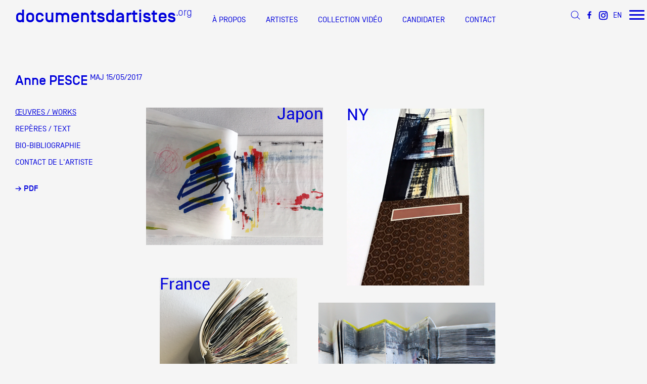

--- FILE ---
content_type: text/html
request_url: http://documentsdartistes.org/artistes/pesce/repro.html
body_size: 4006
content:
<!DOCTYPE HTML PUBLIC "-//W3C//DTD HTML 4.01 Transitional//EN">
<html>
	<head>
		<style type="text/css">
		.div_burger{
			opacity:0;
		}
		</style>
		<!--meta name="viewport" content="width=device-width, user-scalable=yes, initial-scale=0.85"-->
		<!--meta name="viewport" content="width=device-width, user-scalable=yes, initial-scale=1"-->
		<meta name="viewport" content="width=device-width, initial-scale=0.0, maximum-scale=0.0, user-scalable=no">
		<meta name="viewport" content="width=device-width, user-scalable=yes">
		<meta http-equiv="content-type" content="text/html;charset=iso-8859-1">
		<title>Anne&nbsp;PESCE - Documents d'artistes PACA</title>
		<meta name="description" content="documentation et diffusion de l activite des artistes visuels de Provence-Alpes-Cotes d Azur. Artistes dans le champ de l art contemporain, vivant principalement a Marseille Nice. Dossiers d artistes traduits en anglais et actualises reproductions d'oeuvres, CV, bibliographie et textes de critiques d art.">
		<meta name="keywords" content="artistes contemporains,oeuvres d'art,dossiers d'artistes,portfolios d'artistes,base de donnÃ©es, art contemporain, culture, documentation artistique, arts plastiques, arts visuels, peinture, sculpture, dessin, photographie, son, multimedia, mixed media, reproductions d oeuvres, reproduction, oeuvre, exposition, biographie, bibliographie, archives, visual arts, contemporary art, artworks, provence, alpes, cote d azur, marseille, nice, south of france, archives, oeuvres, presentation, association">
		<meta name="robots" content="follow">
		<meta name="revisit-after" content="15 days">
		<meta name="author" content="JÃ©rome Depys, Mothi Limbu">
		<meta name="copyright" content="&copy;documentsdartistes">
		<meta name="email" content="info@documentsdartistes.org">
		<meta http-equiv="content-language" content="fr">
		<meta http-equiv="content-style-type">
		<!-- MOBILE_ADDS -->
		<!-- HEAD_ADD -->
		<link rel="shortcut icon" href="/site/images/favicon.ico">
		<link href="/site/css/styledoc.css" rel="stylesheet" type="text/css" media="all">
		<link href="/site/css/art_style.css" rel="stylesheet" type="text/css" media="all"><!-- CSS_FILE --><link href="/artistes/pesce/custom.css" rel="stylesheet" type="text/css" media="all">
		<style type="text/css">
		
.menu_art_paca{visibility:hidden;}
<!-- CSS_ADD -->
		</style>
	</head>
	<body>
		<div class="site_container_outer">
			<div class="site_container_menu">
				<div class="no_wrap flex">
					<div class="menu_logo menu_cell_links_align">
						<a href="/" class="doctext_S_3 doctext_C_1 header_link">
							<span class="doctext_F_7">documentsdartistes</span><span class="doctext_F_6"><sup>.org</sup></span>
						</a>
					</div>
					<div class="menu_cell_links_spacing  mobile_display_none"></div>							
					<div class="mobile_display_none menu_cell_links_align">
						<a HREF="#" class="doctext_C_1 doctext_F_2 doctext_S_4 link_over" onClick="toggleMenu(0);return false;">
							&Agrave; PROPOS
						</a>
					</div>
					<div class="menu_cell_links_spacing mobile_display_none"></div>							
					<div class="mobile_display_none menu_cell_links_align">
						<a HREF="/aaz.php" class="doctext_C_1 doctext_F_2 doctext_S_4 link_over">
							ARTISTES
						</a>
					</div>
					<div class="menu_cell_links_spacing mobile_display_none"></div>							
					<div class="mobile_display_none menu_cell_links_align">
						<a HREF="/site/videos_docart/video.php" class="doctext_C_1 doctext_F_2 doctext_S_4 link_over">
							COLLECTION VID&Eacute;O
						</a>
					</div>
					<div class="menu_cell_links_spacing mobile_display_none"></div>							
					<div class="mobile_display_none menu_cell_links_align">
						<a HREF="/candidater.php" class="doctext_C_1 doctext_F_2 doctext_S_4 link_over">
							CANDIDATER
						</a>
					</div>
					<div class="menu_cell_links_spacing mobile_display_none"></div>							
					<div class="mobile_display_none menu_cell_links_align">
						<a HREF="#" class="doctext_C_1 doctext_F_2 doctext_S_4 link_over" onClick="toggleMenu(2);return false;">
							CONTACT
						</a>
					</div>
					<div class="menu_cell_right_spacing"></div>
					<div class="mobile_display_none menu_cell_icons_align"><a href="/cgi-bin/site/cherche.cgi" target="_blank"><img class="header_img" src="/site/images/icon-recherche.png"></a></div>
					<div class="menu_cell_icons_spacing mobile_display_none"></div>
					<div class="mobile_display_none menu_cell_icons_align"><a href="https://www.facebook.com/Documents-DArtistes-658781150919507/" target="_blank"><img class="header_img" src="/site/images/icon-F.png"></a></div>
					<div class="menu_cell_icons_spacing mobile_display_none"></div>
					<div class="mobile_display_none menu_cell_icons_align"><a href="https://www.instagram.com/documents_dartistes_paca/"  target="_blank"><img class="header_img" src="/site/images/icon-insta.png"></a></div>
					<div class="menu_cell_icons_spacing mobile_display_none"></div>
					<div class="mobile_display_none menu_cell_icons_align"><a href="/english.php" class="doctext_C_1 doctext_F_2 doctext_S_2 link_over">EN</A></div>
					<div class="menu_cell_icons_spacing mobile_display_none"></div>
					<div class="menu_cell_burger"><div class="menu_burger" id="burger_home_bt"><div></div></div></div>
				</div>
			</div>
			<div class="sub_menu">
				<div class="sub_menu_item mobile_display_none" id="sub_0">
					<div class="sub_menu_item_text doctext_C_2 doctext_F_3 doctext_S_5">
						Documentation et diffusion de
						<br/>
						l'activit&eacute; des artistes visuels de
						<br/>
						Provence-Alpes-C&ocirc;te d'Azur
					</div>
					<div class="flex flex_justify_space_evenly sub_menu_item_link doctext_C_2 doctext_F_2 doctext_S_4">
						<div class=""><a href="/mission.php" class="docartpaca link_over">DOCUMENTS D'ARTISTES PACA</a></div>
						<div class=""><a href="/documentation.php" class="docartaction link_over">ACTIONS</a></div>
						<div class=""><a href="/reseau.php" class="docartreseau link_over">R&Eacute;SEAU DOCUMENTS D'ARTISTES</a></div>
					</div>
				</div>
				<div class="sub_menu_item mobile_display_none" id="sub_1">
					<div class="sub_menu_item_text doctext_C_2 doctext_F_3 doctext_S_5">
						Documentation et diffusion de
						<br/>
						l'activit&eacute; des artistes visuels de
						<br/>
						Provence-Alpes-C&ocirc;te d'Azur
					</div>
					<div class="flex flex_justify_space_evenly sub_menu_item_link doctext_C_2 doctext_F_2 doctext_S_4">
						<div class=""><a href="/aaz.php" class="link_over">DE A &agrave; Z</a></div>
						<div class=""><a href="/memo.php" class="link_over">ANN&Eacute;E PAR ANN&Eacute;E</a></div>
					</div>
				</div>
				<div class="sub_menu_item mobile_display_none" id="sub_2">
					<div class="sub_menu_item_text doctext_C_2 doctext_F_3 doctext_S_5">
						Documents d&#x2019;artistes Provence-Alpes-C&#xF4;te d&#x2019;Azur<br/>Friche la Belle de Mai
						<br/>
						Bureau 1 X 6, 1er &#xE9;tage des magasins
						<br/>
						<a href="mailto:"><div class="doctext_C_2 link_over">info@documentsdartistes.org</div></a>
					</div>
				</div>
			</div>
			<div class="div_burger" id="div_burger">
				<div class="site_container_menu">
					<div class="no_wrap flex">
						<div class="menu_logo menu_cell_links_align">
							<a href="/" class="doctext_S_3 doctext_C_2 header_link">
								<span class="doctext_F_7">documentsdartistes</span><span class="doctext_F_6"><sup>.org</sup></span>
							</a>
						</div>
						<div class="menu_cell_right_spacing"></div>
						<div class="menu_cell_burger"><div class="menu_burger" id="burger_div_bt"><div></div></div></div>
					</div>
				</div>
				<div class="site_container_inner doctext_C_2 doctext_F_2 doctext_S_3">
					<div style="margin-top:50px">
						<div class="inline_grid" style="margin-right:90px">
							<!--div class="div_burger_vspace">&Agrave; propos</div-->
							<div class="div_burger_hspace">
								<div class="div_burger_vspace">Documents d'artistes PACA</div>
								<div class="div_burger_hspace">
									<div><a href="/mission.php" class="link_over">Mission</a></div>
									<div><a href="/equipe.php" class="link_over">&Eacute;quipe</a></div>
									<div><a href="/partenaires.php" class="link_over">Partenaires</a></div>
									<div><a href="/credits.php" class="link_over">Cr&eacute;dits</a></div>
								</div>
								<div class="div_burger_vspace">Actions</div>
								<div class="div_burger_hspace">
									<div><a href="/documentation.php" class="link_over">Documentation</a></div>
									<div><a href="/meetup.php" class="link_over">Visites d'ateliers</a></div>
									<div><a href="/prod-video.php" class="link_over">Production vid&eacute;o</a></div>
									<div><a href="/workshop.php" class="link_over">Formation</a></div>
									<div><a href="/evenements.php" class="link_over">&Eacute;v&eacute;nements</a></div>
									<div><a href="/1pc.php" class="link_over">1% &oelig;uvres dans l'espace public</a></div>
								</div>
								<div class="div_burger_vspace"><a href="/reseau.php" class="link_over">R&eacute;seau documents d'artistes</a></div>
							</div>
						</div>
						<div class="inline_grid">
							<div class="div_burger_vspace">Artistes</div>
							<div class="div_burger_hspace">
								<div><a href="/aaz.php" class="link_over">De A &agrave; Z</a></div>
								<div><a href="/memo.php" class="link_over">Ann&eacute;e par ann&eacute;e</a></div>
							</div>
							<div class="div_burger_vspace"><a href="/site/videos_docart/video.php" class="link_over">Collection vid&eacute;os</a></div>
							<div class="div_burger_vspace"><a href="/candidater.php" class="link_over">Candidater</a></div>
							<div class="div_burger_vspace"><a href="/contacts.php" class="link_over">Contact</a></div>
						</div>
					</div>
				</div>
			</div>
			<div class="site_container_inner">
				<div class="menu_art_paca">
					<!-MENU_TEXT_TEMPLATE-->
				</div>
			
			
				<script type="text/javascript">
					var curMenu = null;
					function toggleMenu(num){
						var el = document.getElementById('sub_' + num);
						var toOpen = true;
						if(curMenu){
							curMenu.style.maxHeight = '0px';
							toOpen = curMenu!=el ;
							curMenu = null;
						}
						if(toOpen && el){
							curMenu = el;
							var size = 200;
							if(num == 2) size += 20;
							el.style.maxHeight = size + 'px';
						}
					};
					//<!-- SELECT -->

					function preventDefault(e){
						e.preventDefault();
					}
					function clickHomeBurger(e){
						preventDefault(e);
						window.scrollTo({ top: 0, behavior : 'auto' });
						document.body.classList.toggle('fixed_scroll');
						document.getElementById('burger_home_bt').classList.toggle('burger_open');
						document.getElementById('burger_div_bt').classList.toggle('burger_open');
						document.getElementById('div_burger').classList.toggle('burger_open');

						document.getElementById('burger_div_bt').addEventListener('click', clickDivBurger);
						//window.addEventListener('touchmove', preventDefault, { passive: false });
						document.getElementById('div_burger').addEventListener('mousemove', preventDefault);
					}
					function clickDivBurger(e){
						document.body.classList.toggle('fixed_scroll');
						document.getElementById('burger_home_bt').classList.toggle('burger_open');
						document.getElementById('burger_div_bt').classList.toggle('burger_open');
						document.getElementById('div_burger').classList.toggle('burger_open');

						document.getElementById('burger_div_bt').removeEventListener('click', clickDivBurger);
						//window.removeEventListener('touchmove', preventDefault);
						document.getElementById('div_burger').removeEventListener('mousemove', preventDefault);
					}
					document.getElementById('burger_home_bt').addEventListener('click', clickHomeBurger);
				</script>
				<!--
					<a HREF="/aaz.php" class="doctext_C_1 doctext_F_2 doctext_S_4  link_over">
						ARTISTES DE A &Agrave; Z
					</a>
					<br />
					<br />
					<br />
				-->
					<div class="doctext_C_1 doctext_S_5"><span class="doctext_F_3" data-name="art_def" data-id="27">Anne&nbsp;PESCE</span><span class="doctext_F_2"><sup> MAJ 15/05/2017</sup></span></div>
	<br />
	<table border="0" cellspacing="0" cellpadding="0" width="100%">
		<tr style="height:200px">
			<td valign="top">
				<div style="width:200px;height:20px;"></div>
				<div style="margin:0px 0px 15px 0px;"><a href="/artistes/pesce/repro.html" class="link_over_invert doctext_C_1 doctext_F_2 doctext_S_4">&OElig;UVRES / WORKS</a></div>
<div style="margin:0px 0px 15px 0px;"><a href="/cgi-bin/site/affiche_art_web.cgi?&ACT=2&ID=27" class="link_over doctext_C_1 doctext_F_2 doctext_S_4">REP&Egrave;RES / TEXT</a></div>
<div style="margin:0px 0px 15px 0px;"><a href="/cgi-bin/site/affiche_art_web.cgi?&ACT=1&ID=27" class="link_over doctext_C_1 doctext_F_2 doctext_S_4">BIO-BIBLIOGRAPHIE</a></div>
<div style="margin:0px 0px 15px 0px;"><a href="/cgi-bin/site/affiche_art_web.cgi?&ACT=5&ID=27" class="link_over doctext_C_1 doctext_F_2 doctext_S_4">CONTACT DE L'ARTISTE</a></div>
<div style="margin:0px 0px 15px 0px;"><br /><a href="/cgi-bin/site/affiche_art_web.cgi?&ACT=7&ID=27" class="link_over doctext_C_1 doctext_F_2 doctext_S_4 doctext_F_3">&#8594; PDF</a></div>
<div class="mobile_icon"></div><!-- MENU -->
			</td>
			<td valign="top">
				<!--center-->
				<table class="debut_table">
					<tr>
						<td>
							<TABLE CELLPADDING="10">

<!##DEBUT>
									<tr valign="bottom">
									  <td colspan="3" valign="top"><div align="left">
									    <table border="0" cellpadding="0" cellspacing="0">
									      <tr>
									        <td class="titreoeuvre_mosaique"><div align="left"> <a href="repro2.html"><img height="272" width="350" src="images/pt/2.png" border="0" vspace="5"></a></div></td>
								          </tr>
								        </table>
								      </div></td>
									  <td rowspan="2" align="center" valign="middle"><table border="0" cellpadding="0" cellspacing="0">
									    <tr>
									      <td class="titreoeuvre_mosaique"><div align="left"> <a href="repro4.html"><img height="350" width="272" src="images/pt/4.png" border="0" vspace="5"></a></div></td>
								        </tr>
								      </table></td>
									  <td rowspan="3" valign="top">&nbsp;</td>
							  </tr>
									<tr valign="bottom">
									  <td rowspan="2" valign="top">&nbsp;</td>
									  <td rowspan="2" valign="top"><div align="left">
									    <table border="0" cellpadding="0" cellspacing="0">
									      <tr>
									        <td class="titreoeuvre_mosaique"><div align="left"> <a href="repro1.html"><img height="350" width="272" src="images/pt/1.png" border="0" vspace="5" align="bottom"></a></div></td>
								          </tr>
								        </table>
								      </div></td>
									  <td valign="top">&nbsp;</td>
							  </tr>
									<tr valign="bottom">
									  <td colspan="2" valign="top"><div align="left"> <a href="repro3.html"><img height="272" width="350" src="images/pt/3.png" border="0" vspace="5" align="middle"></a></div></td>
							  </tr>
									<tr valign="bottom">
									  <td valign="top">&nbsp;</td>
									  <td valign="top"><img src="../../site/images/transparent.gif" width="10" height="80"></td>
									  <td valign="top">&nbsp;</td>
									  <td valign="top">&nbsp;</td>
									  <td class="titreoeuvre_mosaique">&nbsp;</td>
							  </tr>
									<tr valign="bottom">
									  <td valign="top">&nbsp;</td>
									  <td colspan="3" align="center" valign="top"><a href="repro5.html"><img src="images/pt/5.png" width="350" height="272" border="0"></a></td>
									  <td class="titreoeuvre_mosaique">&nbsp;</td>
							  </tr>
									<tr valign="bottom">
									  <td valign="top">&nbsp;</td>
									  <td valign="top"><img src="../../site/images/transparent.gif" width="10" height="30"></td>
									  <td valign="top">&nbsp;</td>
									  <td valign="top">&nbsp;</td>
									  <td class="titreoeuvre_mosaique">&nbsp;</td>
							  </tr>
									<tr valign="bottom">
									  <td colspan="4" align="right" valign="top" class="textegris">Voir aussi le site <a href="http://annepesce.fr/" target="_blank" class="lien_extern">annepesce.fr</a></td>
									  <td align="right" valign="top" class="textegris">&nbsp;</td>
					          </tr>
								</table>
								<!##FIN>


						</td>
						<td width="100">
						</td>
					</tr>
				</table>
				<!--/center-->
			</td>
		</tr>
	</table>
	<!-- COPYRIGHT -->

			</div> <!-- end site_container_inner -->
		</div> <!-- end site_container_outer -->
		<div style="height:50px;">&nbsp;</div>
	</body>
	<script>
	  (function(i,s,o,g,r,a,m){i['GoogleAnalyticsObject']=r;i[r]=i[r]||function(){
	  (i[r].q=i[r].q||[]).push(arguments)},i[r].l=1*new Date();a=s.createElement(o),
	  m=s.getElementsByTagName(o)[0];a.async=1;a.src=g;m.parentNode.insertBefore(a,m)
	  })(window,document,'script','https://www.google-analytics.com/analytics.js','ga');

	  ga('create', 'UA-80608707-1', 'auto');
	  ga('send', 'pageview');

	</script>
</html>


--- FILE ---
content_type: text/css
request_url: http://documentsdartistes.org/site/css/styledoc.css
body_size: 3430
content:
body{
	background-color:#F5F5F5;
	margin: 0px;
	padding: 0px;
	
	/* pour fixer le footer en bas */
	display:flex;
	flex-direction:column;
	min-height:100vh;
	height:100%; /* ajoutÃ© pour que le lightcase des artistes remarche bien */
}
.fixed_scroll{
	touch-action:none;
	overflow:hidden; /* quand desactivÃ© le scroll du menu burger ne marche plus */
}

/* ------------------------------ global ---- flex justify */
.flex{
	display: -webkit-box;      /* OLD - iOS 6-, Safari 3.1-6 */
	display: -moz-box;         /* OLD - Firefox 19- (buggy but mostly works) */
	display: -ms-flexbox;      /* TWEENER - IE 10 */
	display: -webkit-flex;     /* NEW - Chrome */
	display: flex;             /* NEW, Spec - Opera 12.1, Firefox 20+ */
}
.flex_wrap{
	flex-wrap: wrap;
}
.flex_justify_space_evenly{
	-webkit-box-pack: justify;
	-ms-flex-pack: justify;
	-webkit-justify-content: space-evenly;
	-moz-justify-content: space-evenly;
	-ms-justify-content: space-evenly;
	justify-content: space-evenly; 
}
.flex_justify_space_between{
	-webkit-box-pack: justify;
	-ms-flex-pack: justify;
	-webkit-justify-content: space-between;
	-moz-justify-content: space-between;
	-ms-justify-content: space-between;
	justify-content: space-between; 
}
.flex_align_end{
	-webkit-box-align: end;
	-webkit-align-items: end; /* Safari 7.0+ */
	align-items:flex-end;
}
.flex_align_start{
	-webkit-box-align: start;
	-webkit-align-items: start; /* Safari 7.0+ */
	align-items:flex-start;
}
.inline_block{
	display:inline-block;
}
.inline_grid{
	display:inline-grid;
}
.no_wrap{
	white-space: nowrap;
}
.debug{
	border:solid 1px red;
}
.link_over{
	text-decoration:none;
	color: inherit;
}
.link_over:hover{
	text-decoration:underline;
}
.link_over_invert{
	text-decoration:underline;
	color: inherit;
}
.link_over_invert:hover{
	text-decoration:none;
}
.mobile_dual2single_table_main{
	display:flex;
	justify-content:center;
	align-items:flex-start;
	gap:20px;
}
.mobile_dual2single_table_cell{
	flex: 1 1 0;
	text-align:left;
}


/* ------------------------------ site container */
.site_container_outer{
	margin: 0px 0px 0px 0px;
	padding: 0px 0px 0px 0px;
	width:100%;
}
.site_container_menu{
	margin-top: 10px;
	margin-left: 30px;
}
.site_container_inner{
	margin: 10px 30px 30px 30px;
}

/* ------------------------------ header */
.header_link{
	text-decoration:none;
	color: inherit;
	margin: 0px 0px 0px 0px;
}
.header_link:hover{
	text-decoration:none;
}

/* ------------------------------ menus */
.menu_art_paca{
	margin-top:40px;
	margin-bottom:40px; /*80*/
}
.menu_cell_right_spacing{
	margin-right:auto;
	min-width:10px;
}
.menu_cell_links_align{
	align-self: baseline;
}
.menu_cell_icons_align{
	align-self: center;
	margin-top:-4px;
}
.menu_cell_links_spacing{
	width:40px;
	min-width:10px;
}
.menu_cell_icons_spacing{
	width:10px;
}

.sub_menu{
	margin-bottom: 45px;
	margin-top: 20px; /*40*/
}
.sub_menu_item{
	background-color: #0000DC;
	padding:0px 50px 0px 50px;
	max-height: 0px;
	-moz-transition: max-height 0.2s linear;
	-webkit-transition: max-height 0.2s linear;
	-o-transition: max-height 0.2s linear;
	transition: max-height 0.2s linear;
	overflow:hidden;
	white-space: nowrap;
}
.sub_menu_item_text{
	text-align:center;
	margin:40px;
	letter-spacing: 1px;
}
.sub_menu_item_link{
	margin-bottom:10px;
}

/* ------------------------------ sous menu onglets : mission, action... */
.sous_menu_onglets .onglets_contents{
	margin-left: auto;
	margin-right: auto;
	max-width:700px;
	display:flex;
	flex-wrap: wrap;
	justify-content: center; 
	column-gap: 10px;
}
.sous_menu_onglets .onglet{
	padding-left:10px;
	padding-right:10px;
}

/* ------------------------------ input */
.form_input{
	border-style:none;
	text-align: center;
	border: none;
	border-color: transparent;
	background: transparent;
	height: 30px;
	width:100%;	
}
.form_no_appearance{
	padding:0px 5px 0px 5px;
    appearance:none;
    -moz-appearance:none; /* Firefox */
    -webkit-appearance:none; /* Safari and Chrome */
}
.form_select_bg{
	background: url(/site/images/form_arrow.png) no-repeat right center;
}
/* ------------------------------ footer */
.footer_wraper{
	flex:1; /* pour fixer le footer en bas */
}
.footer_main{
	margin-top: 20px;
	background-color:#0000DC;
	padding:30px 0px 30px 0px;
}
.footer_table_newsletter{
	margin:20px 0px 40px 0px;
	border-collapse: collapse;
}
.footer_table_newsletter tr td{
	border: 1px solid white;
	width:190px;
	padding:0px 0px 0px 0px;
	text-align:center;
}

.footer_table_infos_main{
	margin:20px 0px 20px 0px;
}
.footer_table_infos_cell{
	max-width:350px;
	padding:15px 0px 15px 0px;
}

.footer_images{
	margin:10px;
}
.footer_message{
	overflow:hidden;
}
.footer_message_raw{
	position:relative;
	left:0px;
	display:flex;
	flex-direction: row;
}
.footer_message_phrase{
	white-space: nowrap;
	padding-right: 80px;
}

/* ------------------------------ Fonts */
@font-face {
    font-family: "RobotoRegular";
    font-weight:normal;
    font-style:normal;
    font-variant:normal;
    src: url('/site/fonts/Roboto-Regular.ttf') format('truetype');
}
@font-face {
    font-family: "RobotoRegularItalic";
    font-weight:normal;
    font-style:italic;
    font-variant:normal;
    src: url('/site/fonts/Roboto-LightItalic.ttf') format('truetype');
}
@font-face {
    font-family:SimplonMonoRegular;
    font-weight:normal;
    font-style:normal;
    font-variant:normal;
    src: url('/site/fonts/SimplonMono-Regular-WebXL.eot'), url('/site/fonts/SimplonMono-Regular-WebXL.woff2') format('woff2'), url('/site/fonts/SimplonMono-Regular-WebXL.woff') format('woff2'), url('/site/fonts/SimplonMono-Regular-WebXL.svg#Font') format('svg');
}
@font-face {
    font-family:SimplonNormMedium;
    font-weight:bold;
    font-style:normal;
    font-variant:normal;
    src: url('/site/fonts/SimplonNorm-Medium-WebXL.eot'), url('/site/fonts/SimplonNorm-Medium-WebXL.woff2') format('woff2'), url('/site/fonts/SimplonNorm-Medium-WebXL.woff') format('woff'), url('/site/fonts/SimplonNorm-Medium-WebXL.svg#Font') format('svg');
}
@font-face {
    font-family:SimplonNormMediumNoBold;
    font-weight:normal;
    font-style:normal;
    font-variant:normal;
    src: url('/site/fonts/SimplonNorm-Medium-WebXL.eot'), url('/site/fonts/SimplonNorm-Medium-WebXL.woff2') format('woff2'), url('/site/fonts/SimplonNorm-Medium-WebXL.woff') format('woff'), url('/site/fonts/SimplonNorm-Medium-WebXL.svg#Font') format('svg');
}
@font-face {
    font-family:SimplonNormRegular;
    font-weight:normal;
    font-style:normal;
    font-variant:normal;
    src: url('/site/fonts/SimplonNorm-Regular-WebXL.eot'), url('/site/fonts/SimplonNorm-Regular-WebXL.woff2') format('woff2'), url('/site/fonts/SimplonNorm-Regular-WebXL.woff') format('woff'), url('/site/fonts/SimplonNorm-Regular-WebXL.svg#Font') format('svg');
}
@font-face {
    font-family:SimplonNormLight;
    font-weight:normal;
    font-style:normal;
    font-variant:normal;
    src: url('/site/fonts/SimplonNorm-Light.otf') format("opentype");
}

/* ------------------------------ burger */
.menu_burger {
	/*background: #0000DC;*/
	width: 30px;
	padding:5px;
	cursor: pointer;
}
.menu_burger:before, .menu_burger:after, .menu_burger div {
	background: #0000DC;
	content: "";
	display: block;
	height: 3px;
	border-radius: 2px;
	margin: 5px 0px;
	transition: all 0.5s;
}
.menu_burger.burger_open:before {
	transform: translateY(10px) rotate(135deg);
}
.menu_burger.burger_open:after {
	transform: translateY(-6px) rotate(-135deg);
}
.menu_burger.burger_open div {
	transform: scale(0);
}
.div_burger {
	position:fixed;
	top:0px;
	right:0px;
	bottom:0px;
	left:0px;
	background: rgba(0,0,220,1);
	opacity:0;
	z-index: 100;
	transition: all 0.5s;
	pointer-events: none;
}
.div_burger .menu_burger:before,.div_burger .menu_burger:after,.div_burger .menu_burger div {
	background: #FFFFFF;
}
.div_burger.burger_open {
	opacity:1;
	pointer-events: all;
	overflow: auto;
	-ms-overflow-style: none;  /* IE and Edge */
	scrollbar-width: none;  /* Firefox */
}
.div_burger.burger_open::-webkit-scrollbar {
  display: none;
}


.div_burger_vspace{
	margin-top:10px;
	margin-bottom:10px;
}
.div_burger_hspace{
	margin-left:15px;
}


/* ------------------------------ textes */
/* -------- text colors */
.doctext_underline_offset{
	text-underline-offset: 2px;
}
.doctext_C_1{
	color:#0000DC;
}
.doctext_C_2{
	color:#FFFFFF;
}
.doctext_C_3{
	color:#000000;
}
/* -------- text formats */
.doctext_F_1{
	font-family: RobotoRegular, Helvetica, Arial, sans-serif;
}
.doctext_F_2{
	font-family: SimplonNormRegular, Helvetica, Arial, sans-serif;
}
.doctext_F_3{
	font-family: SimplonNormMedium, Helvetica, Arial, sans-serif;
	font-weight: bold;
}
.doctext_F_4{
	font-family: SimplonMonoRegular, Helvetica, Arial, sans-serif;
}
.doctext_F_5{
	font-family: RobotoRegularItalic, Helvetica, Arial, sans-serif;
	font-style: italic;
}
.doctext_F_6{
	font-family: SimplonNormLight, Helvetica, Arial, sans-serif;
}
.doctext_F_7{
	font-family: SimplonNormMediumNoBold, Helvetica, Arial, sans-serif;
}
/* -------- text sizes */
.doctext_S_1{ /* header en haut Ã  gauche // footer // index bas */
	font-size: 9pt;
}
.doctext_S_2{ /* les corps de textes */
	font-size: 11pt;
}
.doctext_S_3{ /* logo docart + lettre MAJ bleu */
	font-size: 27pt;
}
.doctext_S_4{ /* les menus */
	font-size: 12pt;
}
.doctext_S_5{ /* sous menu (zone bleu) texte + artist name grand bleu */
	font-size: 20pt;
}
.doctext_S_3 sup{ /* EXPOSANT logo */
	font-size: 15pt;
}
.doctext_S_5 sup{ /* EXPOSANT sous menu (zone bleu) texte + artist name grand bleu */
	font-size: 12pt;
}
.doctext_S_6{ /* texte home page sous menu */
	font-size: 25pt;
}
.doctext_S_7{ /* texte div burger */
	font-size: 17pt;
}

.doctext_S_8{
	font-size: 15pt;
}

/* -------- panoramaV2 default settings */
.panoramaV2{ /* main panorama div */
	touch-action:pan-y;
	overflow:hidden;
	width:100%;
}
.panoramaV2 .raw{ /* whole slider raw div */
	display:flex;
	position:relative; /* needed to handle left setting */
	width: max-content;
}
.panoramaV2 .navigation{ /* div containing left & right button */
	display:flex;
	position:absolute;
	justify-content: space-between;
    width: inherit;
	z-index:1;
	pointer-events: none;
}
.panoramaV2 .left_bt{
	background-position: center;
	background-repeat: no-repeat;
	cursor:pointer;
	pointer-events: all;
}
.panoramaV2 .right_bt{
	background-position: center;
	background-repeat: no-repeat;
	cursor:pointer;
	pointer-events: all;
}
.panoramaV2 .left_bt:hover{
	background-color: rgba(0, 0, 0, 0.4);
}
.panoramaV2 .right_bt:hover{
	background-color: rgba(0, 0, 0, 0.4);
}
.panoramaV2 .left_bt.disabled{
	display:none;
}
.panoramaV2 .right_bt.disabled{
	display:none;
}
.panoramaV2 .column{ /* div containing media and legend */
	padding:0px 30px 0px 0px;/*0px 10px 0px 10px;*/
	display:flex;
	flex-direction:column;
	align-items:left;
	justify-content: space-between; 
}
.panoramaV2 .column.clickable{ /* column when clickable */
	cursor:pointer;
}
.panoramaV2 .media img{
	height:auto;
	width:auto;
}
.panoramaV2 .media iframe{
	height:auto;
	width:auto;
	border:0px;
}
.panoramaV2 .media video{
	height:auto;
	width:auto;
}
.panoramaV2 .legend{
	color:#0000DC;
}


/* -------- panorama */
.panorama_main_div{
}
.panorama_buttons_div{
	margin:0px;
	padding:0px;
	display: table-row;
}
.panorama_buttons_img{
	cursor:pointer;
}
.panorama_button_prev{
	display: table-cell;
	background-image: url("/site/images/panorama-prev.png");
	background-size: contain;
	background-repeat: no-repeat;
	width:30;
	height:65;
}
.panorama_button_next{
	display: table-cell;
	background-image: url("/site/images/panorama-next.png");
	background-size: contain;
	background-repeat: no-repeat;
	width:30;
	height:65;
}
.panorama_legends_div{
	margin:0px;
	padding:0px;
}
.panorama_slides_div{
	cursor:grab;	
}
.panorama_img_div{
	justify-content: left;	
}


/* -------- mobile */
.mobile_overlay{
	background-color:rgba(0,0,0,0.90);
}
.mobile_content{
	margin:50;
	box-shadow:none;
}
.mobile_header{
	background-color:#0000DC;
	padding:10 50 10 10;
	overflow:hidden;
}
.mobile_button_close{
	cursor:pointer;
	background-image: url("/site/images/mobile_close.png");
	background-size: contain;
	background-repeat: no-repeat;
	width:80;
	height:80;
	top:10;
	right:0;
}
.mobile_slide{
	background-color:#EEEEEE;
}
.mobile_footer{
	padding:10;
	background-color:#FFFFFF;
}
.mobile_legend{
	font-size:2em;
}
.mobile_icon{
	cursor:pointer;
	background-image: url("/site/images/mobile_icon.png");
	background-size: contain;
	background-repeat: no-repeat;
	height:200;
	display:none;
}
.mobile_pagecount{
	font-size:2em;
	color:#0000DC;
	padding:0 0 0 20;
}
.mobile_docart{
}
.mobile_artist{
}
.mobile_display_flex{ /* devient flex quand mode mobile */
	display: none;
}

/* tout Ã§a juste pour le lien retour des pages evenements */
/* copie de art_style.css */
.lien_couleur:link{
	text-transform: uppercase;
	font-family: SimplonNormRegular, Helvetica, Arial, sans-serif;
	font-size: 11pt;
	text-decoration:none;
	color: #0000DC;
}
.lien_couleur:hover{
	text-transform: uppercase;
	text-decoration:underline;
	color: #0000DC;
}
.lien_couleur:visited{
	text-transform: uppercase;
	color: #0000DC;
}


@media only screen and (max-device-width: 480px), (max-width: 900px) {
	.mobile_display_none{
		display: none;
	}
	.mobile_display_flex{
		display: flex;
	}
	.doctext_S_3{
		font-size: 20pt;
	}
	.div_burger .doctext_S_3{
		font-size: 14pt;
	}
	.mobile_dual2single_table_main{
		display:block;
	}
}	

/*
@media only screen and (min-height: 600px) {
	.footer_main{
		position: absolute;
		width: 100%;
		bottom: 0px;
	}
}	
*/


--- FILE ---
content_type: text/css
request_url: http://documentsdartistes.org/site/css/art_style.css
body_size: 1287
content:
.sub_menu {
    margin-bottom: 25px;
    margin-top: 20px;
}
.menu_art_paca {
    margin-bottom: 70px;
}

@media only screen and (max-device-width: 480px), (max-width: 900px) { 
/*@media only screen and (max-device-width: 480px) {*/
	.site_container_outer{
		display:grid;
		min-width:800;		
	}
	.menu_logo{
		transform:scale(2) translate(25%);
		margin-top:80px;		
	}
	.menu_burger{
		transform: scale(2) translateX(-25%) translateY(25%);
	}
	.div_burger .doctext_S_3{
		font-size: 30pt;
	}
	.div_burger_hspace div{
		margin: 30px;
	}
	.inline_grid{
		margin: 50px;
	}
}	


.nomartiste {
    font-family: Verdana, Arial, Helvetica, sans-serif;
    font-size: 12px;
    font-style: normal;
    line-height: normal;
    font-weight: bold;
    font-variant: normal;
    text-transform: none;
    color: #999999;
}
.textegris {
	font-family: RobotoRegular, Helvetica, Arial, sans-serif;
	font-size: 11pt;
	font-style: normal;
	line-height: normal;
	font-weight: normal;
	font-variant: normal;
	text-transform: none;
	color: #000000;
	}
	

.texte_critique {
	font-family: SimplonNormMedium, Helvetica, Arial, sans-serif;
	font-weight: bold;
	font-size: 20pt;
}

.reperes {
	font-family: SimplonNormRegular, Helvetica, Arial, sans-serif;
	font-size:19px;
}

.reperes_titre {
	font-family: SimplonNormMediumNoBold, Helvetica, Arial, sans-serif;
	font-size:19px;
}
	
.hr_style{
	height: 1px;
	background-color: #0000DC;
	border:0;
}
.textegrisclair  { 
	font-family: RobotoRegular, Helvetica, Arial, sans-serif;
	font-size: 11pt;
	font-style: normal;
	line-height: normal;
	font-weight: normal;
	font-variant: normal;
	text-transform: none;
	color: #A0A0A0; 
	}

	
	
.textevert {
	font-family: verdana,arial,geneva,helvetica,sans-serif; 
	font-size: 10px;
	font-style: normal;
	line-height: normal;
	font-weight: normal;
	font-variant: normal;
	text-transform: none;
	color: #CCCCA9;
	text-align: left;
	letter-spacing: 0px;
	word-spacing: 0px;
	}
	
	
.lien_couleur:link{
	text-transform: uppercase;
	font-family: SimplonNormRegular, Helvetica, Arial, sans-serif;
	font-size: 11pt;
	text-decoration:none;
	color: #0000DC;
}
.lien_couleur:hover{
	text-transform: uppercase;
	text-decoration:underline;
	color: #0000DC;
}
.lien_couleur:visited{
	text-transform: uppercase;
	color: #0000DC;
}

.lien_extern:link{
	font-family: SimplonNormRegular, Helvetica, Arial, sans-serif; /*SimplonNormRegular*/
	font-size: inherit; /* 11pt */
	text-decoration:none;
	color: #0000DC;
}
.lien_extern:hover{
	text-decoration:underline;
	color: #0000DC;
}
.lien_extern:visited{
	color: #0000DC;
}

.lien_nom_artiste:link{
	font-family: verdana,arial,geneva,helvetica,sans-serif; 
	font-size: 11px;
	font-style: normal;
	line-height: normal;
	font-weight: normal;
	font-variant: normal;
	text-transform: none;
	text-decoration:none;
	color: #000000;
	text-align: left;
	letter-spacing: 0px;
	word-spacing: 0px;
	}
.lien_nom_artiste:hover{
	font-family: verdana,arial,geneva,helvetica,sans-serif; 
	font-size: 11px;
	font-style: normal;
	line-height: normal;
	font-weight: normal;
	font-variant: normal;
	text-transform: none;
	text-decoration:none;
	color: #000000;
	text-align: left;
	letter-spacing: 0px;
	word-spacing: 0px;
	}
.lien_nom_artiste:visited{
	font-family: verdana,arial,geneva,helvetica,sans-serif; 
	font-size: 11px;
	font-style: normal;
	line-height: normal;
	font-weight: normal;
	font-variant: normal;
	text-transform: none;
	text-decoration:none;
	color: #000000;
	text-align: left;
	letter-spacing: 0px;
	word-spacing: 0px;
	}

a{
	text-decoration: none;
	color: inherit;
}
a:hover{
	text-decoration: underline;
}


.titreactu {
	font-family: RobotoRegular, Helvetica, Arial, sans-serif;
	font-size: 11pt;
	font-style: normal;
	line-height: normal;
	font-weight: normal;
	font-variant: normal;
	text-transform: none;
	color: #000000;
	}
.typeactu {
	font-family: RobotoRegular, Helvetica, Arial, sans-serif;
	font-size: 11pt;
	font-style: normal;
	line-height: normal;
	font-weight: normal;
	font-variant: normal;
	text-transform: none;
	color: #000000;
	}
.dateactu {
	font-family: RobotoRegular, Helvetica, Arial, sans-serif;
	font-size: 11pt;
	font-style: normal;
	line-height: normal;
	font-weight: normal;
	font-variant: normal;
	text-transform: none;
	color: #000000;
	}

.titreoeuvre {
	font-family: RobotoRegular, Helvetica, Arial, sans-serif;
	font-size: 11pt;
	font-style: normal;
	line-height: normal;
	font-weight: normal;
	font-variant: normal;
	text-transform: none;
	color: #000000;
	}
.gdtitrerubrique {
	font-family: SimplonNormRegular, Helvetica, Arial, sans-serif;
	font-size: 12pt;
	text-transform: uppercase;
	color: #0000DC;
}
.titrerubrique {
	font-family: SimplonNormRegular, Helvetica, Arial, sans-serif;
	font-size: 11pt;
	font-style: normal;
	line-height: normal;
	font-weight: normal;
	font-variant: normal;
	text-transform: uppercase;
	color: #0000dc;
}
.textbio {
	font-family: RobotoRegular, Helvetica, Arial, sans-serif;
	font-size: 11pt;
	font-style: normal;
	line-height: normal;
	font-weight: normal;
	font-variant: normal;
	text-transform: none;
	color: #000000;
}
.textbioan {
	font-family: RobotoRegular, Helvetica, Arial, sans-serif;
	font-size: 11pt;
	font-style: normal;
	line-height: normal;
	font-weight: normal;
	font-variant: normal;
	text-transform: none;
	color: #A0A0A0;
}
.textedate {
	font-family: RobotoRegular, Helvetica, Arial, sans-serif;
	font-size: 11pt;
	font-style: normal;
	line-height: normal;
	font-weight: normal;
	font-variant: normal;
	text-transform: none;
	color: #0000DC;
}
.titreexpo {
	font-family: RobotoRegular, Helvetica, Arial, sans-serif;
	font-size: 11pt;
	font-style: italic;
	line-height: normal;
	font-weight: normal;
	font-variant: normal;
	text-transform: none;
	color: #000000;
	text-decoration: none;
}
.titreoeuvre {
	font-family: RobotoRegular, Helvetica, Arial, sans-serif;
	font-size: 11pt;
	font-style: italic;
	line-height: normal;
	font-weight: normal;
	font-variant: normal;
	text-transform: none;
	color: #000000;
}
.titreoeuvre_mosaique {
	font-family: RobotoRegular, Helvetica, Arial, sans-serif;
	font-size: 11pt;
	font-style: normal;
	line-height: normal;
	font-weight: normal;
	font-variant: normal;
	text-transform: none;
	color: #000000;
}


.titreexpo1 { 
	font-family: RobotoRegular, Helvetica, Arial, sans-serif;
	font-size: 11pt;
	font-style: normal;
	line-height: normal;
	font-weight: normal;
	font-variant: normal;
	text-transform: none;
	color: #000000;
 }
 
.textenoirFR {
	font-family: RobotoRegular, Helvetica, Arial, sans-serif;
	font-size: 11pt;
	font-style: normal;
	line-height: normal;
	font-weight: normal;
	font-variant: normal;
	text-transform: none;
	color: #000000;
}
.basdepage {
	font-family: RobotoRegular, Helvetica, Arial, sans-serif;
	font-size: 11pt;
	font-style: normal;
	line-height: normal;
	font-weight: normal;
	font-variant: normal;
	text-transform: none;
	color: #000000;
}
.gdtitrerubriqueGB {
	font-family: RobotoRegular, Helvetica, Arial, sans-serif;
	font-size: 11pt;
	font-style: normal;
	line-height: normal;
	font-weight: normal;
	font-variant: normal;
	text-transform: none;
	color: #A0A0A0;
}
.textecadre4    { color: #666666; font: 10px verdana, arial, geneva, helvetica, sans-serif; background-color: #9fc; text-transform: none; word-spacing: normal; letter-spacing: normal }
.textecadreok { color: #666666; font: 10px verdana, arial, geneva, helvetica, sans-serif; background-color: #cff; text-transform: none; word-spacing: normal; letter-spacing: normal }
.textecadre2 { color: #666666; font: 10px verdana, arial, geneva, helvetica, sans-serif; background-color: #0ff; text-transform: none; word-spacing: normal; letter-spacing: normal }
.textecadre1  { color: #666666; font: 10px verdana, arial, geneva, helvetica, sans-serif; background-color: #cf0; text-transform: none; word-spacing: normal; letter-spacing: normal }
.textecadre { color: #fff; font: 10px verdana, arial, geneva, helvetica, sans-serif; background-color: #000; text-transform: none; word-spacing: normal; letter-spacing: normal }
.textecadre:link { color: #fff; font: 10px verdana, arial, geneva, helvetica, sans-serif; background-color: #000; text-transform: none; word-spacing: normal; letter-spacing: normal }
.textecadre:visited { color: #fff; font: 10px verdana, arial, geneva, helvetica, sans-serif; background-color: #000; text-transform: none; word-spacing: normal; letter-spacing: normal }
.textecadre:hover { color: red; font: 10px verdana, arial, geneva, helvetica, sans-serif; background-color: #ffffff; text-transform: none; word-spacing: normal; letter-spacing: normal }
.textecadre0     { color: #fff; font: 10px verdana, arial, geneva, helvetica, sans-serif; background-color: #000; text-transform: none; word-spacing: normal; letter-spacing: normal }
.textecadre5 { color: #666666; font: 10px verdana, arial, geneva, helvetica, sans-serif; background-color: #fc0; text-transform: none; word-spacing: normal; letter-spacing: normal }
.textecadre3 { color: #666666; font: 10px verdana, arial, geneva, helvetica, sans-serif; background-color: #9f0; text-transform: none; word-spacing: normal; letter-spacing: normal }

table#menu a, table#menu a:link, table#menu a:visited, table#menu a:active
 { font-size: 10px; font-family: 10px/15px Verdana, Arial, Helvetica, sans-serif; line-height: 15px; text-decoration: none }

.debut_table {
	max-width:800px;
	border: 0px;
}


.copyright_container {
	position:relative;
}
.copyright {
	position:absolute;
	right:0px;
	bottom:-30px;
}


--- FILE ---
content_type: text/css
request_url: http://documentsdartistes.org/artistes/pesce/custom.css
body_size: 29
content:
a img:hover {
	opacity:0.6;
}

--- FILE ---
content_type: text/plain
request_url: https://www.google-analytics.com/j/collect?v=1&_v=j102&a=46280394&t=pageview&_s=1&dl=http%3A%2F%2Fdocumentsdartistes.org%2Fartistes%2Fpesce%2Frepro.html&ul=en-us%40posix&dt=Anne%C2%A0PESCE%20-%20Documents%20d%27artistes%20PACA&sr=1280x720&vp=1280x720&_u=IEBAAEABAAAAACAAI~&jid=1188308964&gjid=767294419&cid=1503790492.1762420424&tid=UA-80608707-1&_gid=1046697052.1762420424&_r=1&_slc=1&z=631816527
body_size: -452
content:
2,cG-GCE4207LEQ